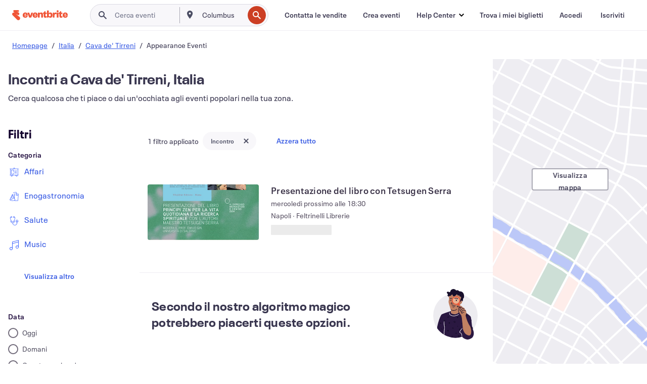

--- FILE ---
content_type: text/css
request_url: https://cdn.evbstatic.com/s3-build/fe/build/4351.e2a7db4aab6b9b388edb.css
body_size: 585
content:
:root{font-size:16px}body{font-family:Neue Plak,-apple-system,BlinkMacSystemFont,Roboto,Helvetica Neue,Helvetica,Tahoma,Arial,sans-serif;font-weight:400;-moz-osx-font-smoothing:grayscale;-webkit-font-smoothing:antialiased;color:#39364f;color:var(--eds-ui-800,#39364f)}.eds-text-bl,.eds-text-bl--fixed,.eds-text-bm,.eds-text-bm--fixed,.eds-text-bs,.eds-text-bs--fixed,.eds-text-hl,.eds-text-hl--fixed,.eds-text-hm,.eds-text-hm--fixed,.eds-text-hs,.eds-text-hs--fixed,.eds-text-hxl,.eds-text-hxl--fixed,.empty-state__body{text-rendering:optimizeLegibility}.eds-text-hl,.eds-text-hl--fixed,.eds-text-hm,.eds-text-hm--fixed,.eds-text-hs,.eds-text-hs--fixed,.eds-text-hxl,.eds-text-hxl--fixed{color:#1e0a3c;color:var(--eds-ui-900,#1e0a3c)}.eds-text-hxl,.eds-text-hxl--fixed{font-size:3.25rem;font-weight:800;letter-spacing:1.25px;line-height:4rem;margin-right:-1.25px}.eds-text-hl,.eds-text-hl--fixed{font-size:2rem;font-weight:800;letter-spacing:1px;line-height:2.5rem;margin-right:-1px}.eds-text-hm,.eds-text-hm--fixed{font-size:1.75rem;font-weight:700;letter-spacing:.75px;line-height:2.25rem;margin-right:-.75px}.eds-text-hs,.eds-text-hs--fixed{font-size:1.5rem;font-weight:700;letter-spacing:.25px;line-height:2rem;margin-right:-.25px}.eds-text-bl,.eds-text-bl--fixed{font-size:1.25rem;font-weight:600;letter-spacing:.25px;line-height:1.75rem;margin-right:-.25px}.eds-text-bl--fixed.eds-text-height--open,.eds-text-bl.eds-text-height--open{line-height:1.6rem}.eds-text-bm,.eds-text-bm--fixed,.empty-state__body{font-size:1rem;font-weight:400;line-height:1.5rem}.eds-text-bm--fixed.eds-text-height--open,.eds-text-bm.eds-text-height--open,.eds-text-height--open.empty-state__body{line-height:1.6rem}.eds-text-bs,.eds-text-bs--fixed{font-size:.875rem;line-height:1.25rem}@media (min-width:960px){.eds-text-hxl,.eds-text-hxl--fixed{font-size:5.25rem;line-height:6.5rem}.eds-text-hl,.eds-text-hl--fixed{font-size:3.25rem;line-height:4rem}.eds-text-hm,.eds-text-hm--fixed{font-size:1.875rem;letter-spacing:.5px;line-height:2.5rem;margin-right:-.5px}.eds-text-hs,.eds-text-hs--fixed{font-size:1.5rem;line-height:2rem}.eds-text-bl,.eds-text-bl--fixed{font-size:1.125rem;line-height:1.5rem}.eds-text-bm,.eds-text-bm--fixed,.empty-state__body{font-size:.875rem;line-height:1.25rem}.eds-text-bs,.eds-text-bs--fixed{font-size:.75rem;line-height:1rem}}.eds-text--underline{border-bottom:1px solid #dbdae3;margin:8px 0 16px;padding:8px 0}.eds-text--strikethrough{text-decoration:line-through}.eds-text--uppercase{text-transform:uppercase}.eds-text--left{text-align:left}.eds-text--right{text-align:right}.eds-text--center{text-align:center}.eds-text-weight--light,.eds-text-weight--regular{font-weight:400}.eds-text-weight--heavy,.eds-text-weight--semibold,.empty-state__body{font-weight:600}.eds-text-weight--bold{font-weight:700}.empty-state{display:-webkit-box;display:-ms-flexbox;display:flex;-webkit-box-pack:justify;-ms-flex-pack:justify;justify-content:space-between;-webkit-box-align:center;-ms-flex-align:center;align-items:center}@media (min-width:480px){.empty-state__body{font-size:1.25rem;font-weight:600;letter-spacing:.25px;line-height:1.75rem;margin-right:-.25px}}@media (min-width:660px){.empty-state__body{font-size:1.5rem;font-weight:700;letter-spacing:.25px;line-height:2rem;margin-right:-.25px}}.empty-state__graphic{padding-left:40px}


--- FILE ---
content_type: text/javascript; charset=utf-8
request_url: https://app.link/_r?sdk=web2.86.5&branch_key=key_live_epYrpbv3NngOvWj47OM81jmgCFkeYUlx&callback=branch_callback__0
body_size: 69
content:
/**/ typeof branch_callback__0 === 'function' && branch_callback__0("1543304913158163201");

--- FILE ---
content_type: application/javascript
request_url: https://cdn.evbstatic.com/s3-build/fe/build/LoadingCards.b22c2a23f1a81650b83c.async.web.js
body_size: 1705
content:
(self.__LOADABLE_LOADED_CHUNKS__=self.__LOADABLE_LOADED_CHUNKS__||[]).push([[9851],{99501:(e,r,t)=>{"use strict";t.d(r,{Ze:()=>s,vj:()=>f,NR:()=>m,bI:()=>d});var a=t(16582),n=t.n(a),o=t(98913),c=t.n(o),i=t(85351),l=t.n(i);function _typeof(e){return _typeof="function"==typeof Symbol&&"symbol"==typeof Symbol.iterator?function(e){return typeof e}:function(e){return e&&"function"==typeof Symbol&&e.constructor===Symbol&&e!==Symbol.prototype?"symbol":typeof e},_typeof(e)}function _classCallCheck(e,r){if(!(e instanceof r))throw new TypeError("Cannot call a class as a function")}function _defineProperties(e,r){for(var t=0;t<r.length;t++){var a=r[t];a.enumerable=a.enumerable||!1,a.configurable=!0,"value"in a&&(a.writable=!0),Object.defineProperty(e,a.key,a)}}function _setPrototypeOf(e,r){return _setPrototypeOf=Object.setPrototypeOf||function _setPrototypeOf(e,r){return e.__proto__=r,e},_setPrototypeOf(e,r)}function _createSuper(e){var r=function _isNativeReflectConstruct(){if("undefined"==typeof Reflect||!Reflect.construct)return!1;if(Reflect.construct.sham)return!1;if("function"==typeof Proxy)return!0;try{return Boolean.prototype.valueOf.call(Reflect.construct(Boolean,[],(function(){}))),!0}catch(e){return!1}}();return function _createSuperInternal(){var t,a=_getPrototypeOf(e);if(r){var n=_getPrototypeOf(this).constructor;t=Reflect.construct(a,arguments,n)}else t=a.apply(this,arguments);return _possibleConstructorReturn(this,t)}}function _possibleConstructorReturn(e,r){if(r&&("object"===_typeof(r)||"function"==typeof r))return r;if(void 0!==r)throw new TypeError("Derived constructors may only return object or undefined");return function _assertThisInitialized(e){if(void 0===e)throw new ReferenceError("this hasn't been initialised - super() hasn't been called");return e}(e)}function _getPrototypeOf(e){return _getPrototypeOf=Object.setPrototypeOf?Object.getPrototypeOf:function _getPrototypeOf(e){return e.__proto__||Object.getPrototypeOf(e)},_getPrototypeOf(e)}function _defineProperty(e,r,t){return r in e?Object.defineProperty(e,r,{value:t,enumerable:!0,configurable:!0,writable:!0}):e[r]=t,e}var s="event",d="organizer",m="organizerArticle",u=function EventLoadingCard(e){var r=e.isFlipped,t=void 0!==r&&r;return l().createElement("div",{"data-testid":"consumer-event-loading-card",className:"consumer-event-loading-card"},t?null:l().createElement("div",{className:"consumer-event-loading-card__item consumer-event-loading-card__main"}),l().createElement("div",{className:"consumer-event-loading-card__aside"},l().createElement("div",{className:"consumer-event-loading-card__item"}),l().createElement("div",{className:"consumer-event-loading-card__item"}),l().createElement("div",{className:"consumer-event-loading-card__item"}),l().createElement("div",{className:"consumer-event-loading-card__item"})),t?l().createElement("div",{className:"consumer-event-loading-card__item consumer-event-loading-card__main"}):null)},_=function OrganizerLoadingCard(){return l().createElement("div",{className:"consumer-org-loading-card"},l().createElement("div",{className:"consumer-org-loading-card__item consumer-org-loading-card__main"}),l().createElement("div",{className:"consumer-org-loading-card__aside"},l().createElement("div",{className:"consumer-org-loading-card__item"}),l().createElement("div",{className:"consumer-org-loading-card__item"}),l().createElement("div",{className:"consumer-org-loading-card__item"}),l().createElement("div",{className:"consumer-org-loading-card__item"})))},g=function OrganizerArticleLoadingCard(){return l().createElement("div",{className:"consumer-org-article-loading-card"},l().createElement("div",{className:"consumer-org-article-loading-card__header"},l().createElement("div",{className:"consumer-org-article-loading-card__header-title"}),l().createElement("div",{className:"consumer-org-article-loading-card__header-description--large"}),l().createElement("div",{className:"consumer-org-article-loading-card__header-description--small"})),l().createElement("div",{className:"consumer-org-article-loading-card__background"},l().createElement("div",{className:"consumer-org-article-loading-card__summary"},l().createElement("div",{className:"consumer-org-article-loading-card__summary-org-info"},l().createElement("div",{className:"consumer-org-article-loading-card__summary-org-image"}),l().createElement("div",{className:"consumer-org-article-loading-card__summary-org-text-container"},l().createElement("div",{className:"consumer-org-article-loading-card__summary-org-title"}),l().createElement("div",{className:"consumer-org-article-loading-card__summary-org-subtitle"}))),l().createElement("div",{className:"consumer-org-article-loading-card__summary-title--large"}),l().createElement("div",{className:"consumer-org-article-loading-card__summary-title--small"}),l().createElement("div",{className:"consumer-org-article-loading-card__summary-description--large"}),l().createElement("div",{className:"consumer-org-article-loading-card__summary-description--small"}),l().createElement("div",{className:"consumer-org-article-loading-card__summary-cta"}))))},f=function(e){!function _inherits(e,r){if("function"!=typeof r&&null!==r)throw new TypeError("Super expression must either be null or a function");e.prototype=Object.create(r&&r.prototype,{constructor:{value:e,writable:!0,configurable:!0}}),Object.defineProperty(e,"prototype",{writable:!1}),r&&_setPrototypeOf(e,r)}(LoadingCards,e);var r=_createSuper(LoadingCards);function LoadingCards(){return _classCallCheck(this,LoadingCards),r.apply(this,arguments)}return function _createClass(e,r,t){return r&&_defineProperties(e.prototype,r),t&&_defineProperties(e,t),Object.defineProperty(e,"prototype",{writable:!1}),e}(LoadingCards,[{key:"render",value:function render(){var e=this.props,r=e.style,t=e.cardCount,a=e.type,o=e.isFlipped,i=function _getDeclaredCards(e,r,t){return c()(e,(function(e){var a=l().createElement(u,{key:"consumer-event-loading-card-".concat(e),isFlipped:t});return r===d&&(a=l().createElement(_,{key:"consumer-organizer-loading-card-".concat(e)})),r===m&&(a=l().createElement(g,{key:"consumer-org-article-loading-card-".concat(e)})),a}))}(t,a,o),s=n()("consumer-loading-cards__container","consumer-loading-cards--".concat(r),"eds-l-pad-top-6 eds-l-pad-hor-6",_defineProperty({},"consumer-loading-cards--".concat(r,"--flipped"),o));return l().createElement("section",{className:s},i)}}]),LoadingCards}(l().PureComponent);_defineProperty(f,"defaultProps",{style:"list",type:s,cardCount:5,isFlipped:!1})},76846:(e,r,t)=>{"use strict";t.r(r),t.d(r,{EVENT_TYPE:()=>a.Ze,LoadingCards:()=>a.vj,ORGANIZER_ARTICLE_TYPE:()=>a.NR,ORGANIZER_TYPE:()=>a.bI,default:()=>n});var a=t(99501);const n=a.vj},98913:(e,r,t)=>{var a=t(22545),n=t(54290),o=t(40554),c=4294967295,i=Math.min;e.exports=function times(e,r){if((e=o(e))<1||e>9007199254740991)return[];var t=c,l=i(e,c);r=n(r),e-=c;for(var s=a(l,r);++t<e;)r(t);return s}}}]);
//# sourceMappingURL=LoadingCards.b22c2a23f1a81650b83c.async.web.js.map